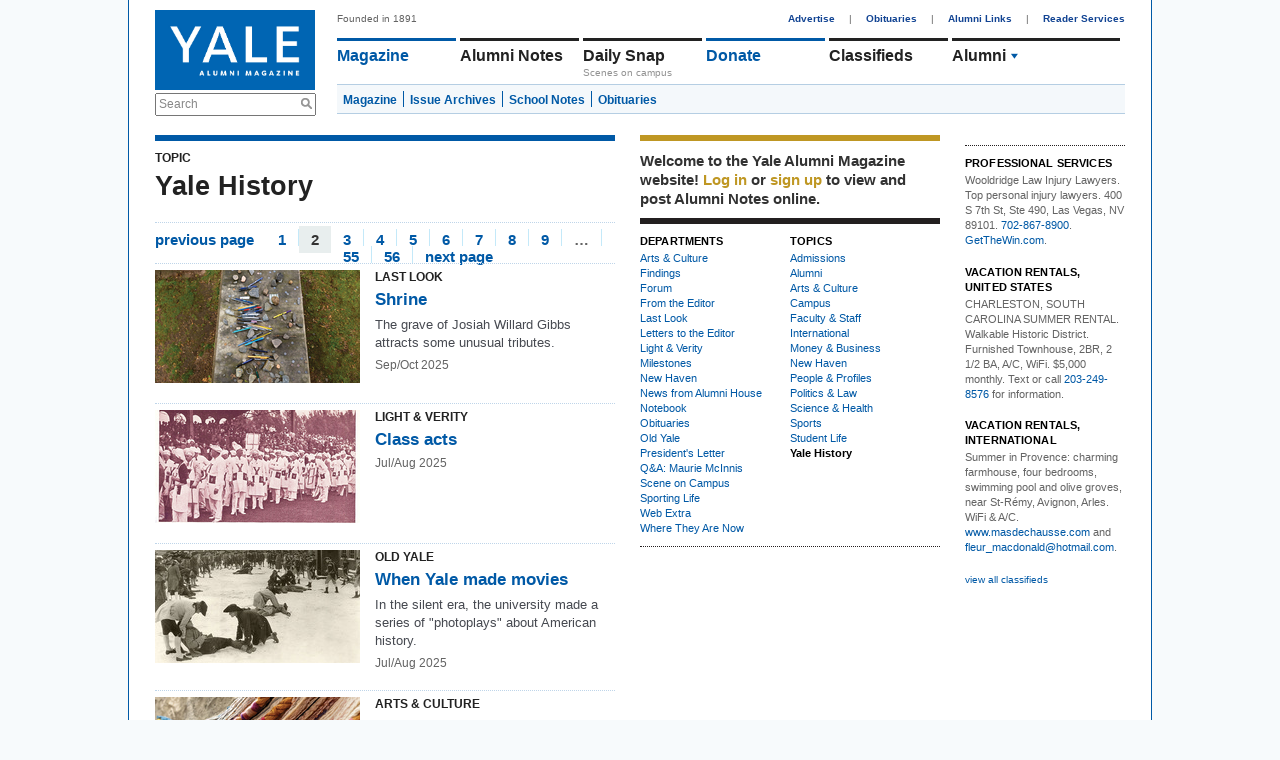

--- FILE ---
content_type: text/html; charset=utf-8
request_url: https://yalealumnimagazine.org/blogs/topics/yalehistory?page=2
body_size: 5897
content:
<!DOCTYPE html PUBLIC "-//W3C//DTD XHTML 1.0 Transitional//EN"
       "http://www.w3.org/TR/xhtml1/DTD/xhtml1-transitional.dtd">

<html xmlns="http://www.w3.org/1999/xhtml" xml:lang="en" lang="en">
<head>
  <meta http-equiv="content-type" content="text/html;charset=UTF-8" />
  <title>Yale History | Topics | Yale Alumni Magazine</title>
<meta name="csrf-param" content="authenticity_token" />
<meta name="csrf-token" content="HFROrT3MN9mUcgJkU0bV26CCb+LhGKz53k9p+ApDV9bif95wOp+k+zol+IPPOmloKjts8yqOmudXVzOVtPv2+g==" />
<script>
  function GA_googleFillSlot(data) {
    // Define function for clients with ad blockers. Without ad blockers this
    // will be overriden by Google
  }
</script>
<script src="/assets/application-4fa8524d19f9b16de1148dd4e12ceaf6.js"></script>
<script src="//partner.googleadservices.com/gampad/google_service.js"></script>
<script async='async' src='https://securepubads.g.doubleclick.net/tag/js/gpt.js'></script>
<script>
  var googletag = googletag || {};
  googletag.cmd = googletag.cmd || [];
</script>
<script>
    googletag.cmd.push(function() {
    // Collapse unfilled placements
    googletag.pubads().collapseEmptyDivs();
  
    // Define the ad slots
    googletag.defineSlot('/1091102/leaderboard', [728, 90], 'div-gpt-ad-1549902195738-0').addService(googletag.pubads());
    googletag.defineSlot('/1091102/medium_rectangle', [300, 250], 'div-gpt-ad-1523642921485-0').addService(googletag.pubads());
    googletag.defineSlot('/1091102/medium_rectangle2', [300, 250], 'div-gpt-ad-1522953141467-0').addService(googletag.pubads());
    googletag.defineSlot('/1091102/medium_rectangle3', [300, 250], 'div-gpt-ad-1522953262864-0').addService(googletag.pubads());
    googletag.defineSlot('/1091102/halfpage_300x600', [300, 600], 'div-gpt-ad-1535038833866-0').addService(googletag.pubads());
  
    // Fill all ads at once
    googletag.pubads().enableSingleRequest();
  
    // Fire when ready
    googletag.enableServices();
  });
</script>
<script>
  GS_googleAddAdSenseService("ca-pub-3148622329363850");
  GS_googleEnableAllServices();
</script>
<script>
  GA_googleAddSlot('ca-pub-3148622329363850', 'leaderboard');
  GA_googleAddSlot('ca-pub-3148622329363850', 'homepage1');
  GA_googleAddSlot('ca-pub-3148622329363850', 'medium_rectangle');
  GA_googleAddSlot('ca-pub-3148622329363850', 'homepage2');
  GA_googleAddSlot('ca-pub-3148622329363850', 'homepage3');
</script>
<script>
  GA_googleFetchAds();
</script>
<link rel="stylesheet" media="screen" href="//maxcdn.bootstrapcdn.com/font-awesome/4.2.0/css/font-awesome.min.css" />
<link rel="stylesheet" media="all" href="/assets/application-a82e96dd9b6285e1c2bdae9654f5b8db.css" />
<link rel="stylesheet" media="print" href="/assets/print-67f069cb3a5e1b3050ef647a3a809d3c.css" />
<script>
  var authenticity_token = "4bJBXoOHDNrij9NA3E1vKFbSUzbLsgyLh60DxauQk8wfmdGDhNSf+EzYKadAMdOb3GtQJwAkOpUOtVmoFSgy4A==";
</script>
<script async src='https://www.googletagmanager.com/gtag/js?id=G-2PFMJ4VYHL'></script>
<script>
  window.dataLayer = window.dataLayer || [];
  function gtag(){dataLayer.push(arguments);}
  gtag('js', new Date());
  
  gtag('config', 'G-2PFMJ4VYHL');
</script>


</head>
<body class="topics-show">
  <div id="global_spinner" style="display:none;"><img src="/assets/ajax_spinner-ca4743f6b0e635f223e479c525a1a872.gif" alt="Ajax spinner" /> loading</div>
  
  <div id="wrapper">
    <div id="header">
  <div id="header_left">
    <a href="/"><img id="logo" src="/assets/logo-145096eabae02a1a8f1b4c65b85227d9.jpg" alt="Logo" /></a>
    <div class="search_container">
      <form action="/search" accept-charset="UTF-8" method="get"><input name="utf8" type="hidden" value="&#x2713;" />
        <label class="infield" for="site_search">Search</label>
        <img src="/assets/design/search_gray-a9af5fdf9165eedba877fcc37e0b71ec.png" alt="Search gray" />
        <input type="text" name="site_search" id="site_search" required="required" />
        <input type="submit" name="commit" value="Search" style="display: none;" />
        <script>
//<![CDATA[

          Yam.Search.init();

//]]>
</script></form>    </div>
  </div>
  <div id="header_right">
    <span id="tagline">Founded in 1891</span>
    <div id="top_nav">
      <a href="/advertise">Advertise</a> |
      <a href="/obituaries">Obituaries</a> |
      <a href="/alumni-links">Alumni Links</a> |
      <a href="/reader-services" class="last">Reader Services</a>
    </div>
    <ul id='main_nav'>
<li class='menu magazine_nav_item' data-section='magazine'>
<a href="/magazine">Magazine</a>
</li>
<li class='alumni_notes_nav_item menu' data-section='alumni_notes'>
<a href="/notes">Alumni Notes</a>
<div class='nav_item_caption' id='notes_excerpt'>
</div>
</li>
<li class='menu blogs_nav_item' data-section='blogs'>
<a href="/blogs">Daily Snap</a>
<div class='nav_item_caption'>
Scenes on campus
</div>
</li>
<li class='menu donate_nav_item' data-section='donate'>
<a href="/donate">Donate</a>
</li>
<li class='menu classifieds_nav_item' data-section='classifieds'>
<a href="/classifieds">Classifieds</a>
</li>
<li class='menu topics_nav_item' data-section='topics'>
<ul id='topics_menu'>
<li class='topic_menu_item hidden_topic_menu_item'>
<a class="topic_link" href="/magazine/topics/admissions">Admissions</a>
<img class="topic_arrow_image" src="/assets/topic_arrow_down-f9bdc36a03c9878f1142565f9c1c5d49.png" alt="Topic arrow down" />
</li>
<li class='topic_menu_item active_topic_menu_item'>
<a class="topic_link" href="/magazine/topics/yalies">Alumni</a>
<img class="topic_arrow_image" src="/assets/topic_arrow_down-f9bdc36a03c9878f1142565f9c1c5d49.png" alt="Topic arrow down" />
</li>
<li class='topic_menu_item hidden_topic_menu_item'>
<a class="topic_link" href="/magazine/topics/arts">Arts &amp; Culture </a>
<img class="topic_arrow_image" src="/assets/topic_arrow_down-f9bdc36a03c9878f1142565f9c1c5d49.png" alt="Topic arrow down" />
</li>
<li class='topic_menu_item hidden_topic_menu_item'>
<a class="topic_link" href="/magazine/topics/campus">Campus</a>
<img class="topic_arrow_image" src="/assets/topic_arrow_down-f9bdc36a03c9878f1142565f9c1c5d49.png" alt="Topic arrow down" />
</li>
<li class='topic_menu_item hidden_topic_menu_item'>
<a class="topic_link" href="/magazine/topics/faculty">Faculty &amp; Staff</a>
<img class="topic_arrow_image" src="/assets/topic_arrow_down-f9bdc36a03c9878f1142565f9c1c5d49.png" alt="Topic arrow down" />
</li>
<li class='topic_menu_item hidden_topic_menu_item'>
<a class="topic_link" href="/magazine/topics/world">International</a>
<img class="topic_arrow_image" src="/assets/topic_arrow_down-f9bdc36a03c9878f1142565f9c1c5d49.png" alt="Topic arrow down" />
</li>
<li class='topic_menu_item hidden_topic_menu_item'>
<a class="topic_link" href="/magazine/topics/business">Money &amp; Business</a>
<img class="topic_arrow_image" src="/assets/topic_arrow_down-f9bdc36a03c9878f1142565f9c1c5d49.png" alt="Topic arrow down" />
</li>
<li class='topic_menu_item hidden_topic_menu_item'>
<a class="topic_link" href="/magazine/topics/newhaven">New Haven</a>
<img class="topic_arrow_image" src="/assets/topic_arrow_down-f9bdc36a03c9878f1142565f9c1c5d49.png" alt="Topic arrow down" />
</li>
<li class='topic_menu_item hidden_topic_menu_item'>
<a class="topic_link" href="/magazine/topics/profiles">People &amp; Profiles</a>
<img class="topic_arrow_image" src="/assets/topic_arrow_down-f9bdc36a03c9878f1142565f9c1c5d49.png" alt="Topic arrow down" />
</li>
<li class='topic_menu_item hidden_topic_menu_item'>
<a class="topic_link" href="/magazine/topics/law">Politics &amp; Law</a>
<img class="topic_arrow_image" src="/assets/topic_arrow_down-f9bdc36a03c9878f1142565f9c1c5d49.png" alt="Topic arrow down" />
</li>
<li class='topic_menu_item hidden_topic_menu_item'>
<a class="topic_link" href="/magazine/topics/medicine">Science &amp; Health</a>
<img class="topic_arrow_image" src="/assets/topic_arrow_down-f9bdc36a03c9878f1142565f9c1c5d49.png" alt="Topic arrow down" />
</li>
<li class='topic_menu_item hidden_topic_menu_item'>
<a class="topic_link" href="/magazine/topics/sports">Sports</a>
<img class="topic_arrow_image" src="/assets/topic_arrow_down-f9bdc36a03c9878f1142565f9c1c5d49.png" alt="Topic arrow down" />
</li>
<li class='topic_menu_item hidden_topic_menu_item'>
<a class="topic_link" href="/magazine/topics/students">Student Life</a>
<img class="topic_arrow_image" src="/assets/topic_arrow_down-f9bdc36a03c9878f1142565f9c1c5d49.png" alt="Topic arrow down" />
</li>
<li class='topic_menu_item hidden_topic_menu_item'>
<a class="topic_link" href="/magazine/topics/yalehistory">Yale History</a>
<img class="topic_arrow_image" src="/assets/topic_arrow_down-f9bdc36a03c9878f1142565f9c1c5d49.png" alt="Topic arrow down" />
</li>

</ul>
</li>
</ul>
<div class='sub_nav_menus'>
<div id="sub_nav" class="alumni_notes_sub_nav sub_nav" data-enabled="true" data-section="alumni_notes" data-default-sub-nav="false" data-require-login="true"><a not_selected_on="/notes/new" class="" href="/notes">Alumni Notes</a>
<a class="" not_selected_on="" href="/notes/new">Add a Note</a>
<a class="" not_selected_on="" href="/secretaries_columns">Secretaries&#39; Columns</a>
<a class="" not_selected_on="" href="/grad_school_columns">Grad School Columns</a>
<a class="" not_selected_on="" href="/obituaries">Obituaries</a>
<a class="last" not_selected_on="" href="/my/settings">Settings</a>
</div> <div id="sub_nav" class="magazine_sub_nav sub_nav" data-enabled="true" data-section="magazine" data-default-sub-nav="true" data-require-login="false"><a class="" not_selected_on="" href="/magazine">Magazine</a>
<a class="" not_selected_on="" href="/issues">Issue Archives</a>
<a class="" not_selected_on="" href="/school_notes">School Notes</a>
<a class="last" not_selected_on="" href="/obituaries">Obituaries</a>
</div> <div id="sub_nav" class="events_sub_nav sub_nav" data-enabled="true" data-section="events" data-default-sub-nav="false" data-require-login="false"><a not_selected_on="/events/new" class="" href="/events">Upcoming Events</a>
<a class="last" not_selected_on="" href="/event_submissions/new">Submit an Event</a>
</div>
</div>
<script>
  Yam.mainNav = new Yam.MainNav({
    $container: jQuery('#header_right'),
    loggedIn: false
  })
</script>

  </div>
</div>

    <!-- /1091102/leaderboard -->
<div id='div-gpt-ad-1549902195738-0' style='height:90px; width:728px;'>
  <script>
   googletag.cmd.push(function() { googletag.display('div-gpt-ad-1549902195738-0'); });
  </script>
</div>

    <table cellspacing="0" cellpadding="0" id="content">
      <tr>
        <td>
          <div id="three_column_1">
            <div id='flash'>
</div>

             <div class="blue_container">
   <h3>TOPIC</h3>
   <h1 class="black">Yale History</h1>
 </div>
 <div class="top_pagination simple"><div class="pagination"><a class="previous_page" rel="prev start" href="/blogs/topics/yalehistory?page=1">previous page</a> <a rel="prev start" href="/blogs/topics/yalehistory?page=1">1</a> <em class="current">2</em> <a rel="next" href="/blogs/topics/yalehistory?page=3">3</a> <a href="/blogs/topics/yalehistory?page=4">4</a> <a href="/blogs/topics/yalehistory?page=5">5</a> <a href="/blogs/topics/yalehistory?page=6">6</a> <a href="/blogs/topics/yalehistory?page=7">7</a> <a href="/blogs/topics/yalehistory?page=8">8</a> <a href="/blogs/topics/yalehistory?page=9">9</a> <span class="gap">&hellip;</span> <a href="/blogs/topics/yalehistory?page=55">55</a> <a href="/blogs/topics/yalehistory?page=56">56</a> <a class="next_page" rel="next" href="/blogs/topics/yalehistory?page=3">next page</a></div></div>
 <ul id="department_article">
 <li class="department_article has_save_link blue_border clearfix" id="Article_6095">
   <a class="article_linked_image" style="width:205px; height:113px;" href="/articles/6095-shrine"><img class="" style="" id="article_thumb_6095" src="/uploads/images/15400154/1755909486/WEB25-020_YAM_GibbsGrave_LL_014 copy 2_475x264_0_250_205.jpg" alt="" /></a>
   <div class="article_text_block">
     <h3>Last Look</h3>
     <h2><a class="article_linked_headline " href="/articles/6095-shrine">Shrine</a></h2>
     <div class="deck"><p>The grave of Josiah Willard Gibbs attracts some unusual tributes.</p></div>
     <div class="date_and_comments">Sep/Oct 2025</div>
   </div>
 </li>
 <li class="department_article has_save_link blue_border clearfix" id="Article_6068">
   <a class="article_linked_image" style="width:205px; height:113px;" href="/articles/6068-class-acts"><img class="" style="" id="article_thumb_6068" src="/uploads/images/15300153/1750371691/20240529142717076_0001_700x389_0_14_205.jpg" alt="" /></a>
   <div class="article_text_block">
     <h3>Light &amp; Verity</h3>
     <h2><a class="article_linked_headline " href="/articles/6068-class-acts">Class acts</a></h2>
     <div class="deck"></div>
     <div class="date_and_comments">Jul/Aug 2025</div>
   </div>
 </li>
 <li class="department_article has_save_link blue_border clearfix" id="Article_6065">
   <a class="article_linked_image" style="width:205px; height:113px;" href="/articles/6065-when-yale-made-movies"><img class="" style="" id="article_thumb_6065" src="/uploads/images/15200152/1750183915/WEB OLD YALE copy_650x360_0_119_205.jpg" alt="" /></a>
   <div class="article_text_block">
     <h3>Old Yale</h3>
     <h2><a class="article_linked_headline " href="/articles/6065-when-yale-made-movies">When Yale made movies</a></h2>
     <div class="deck"><p>In the silent era, the university&nbsp;made a series of "photoplays"&nbsp;about American history.</p>
<p></p>
<p></p></div>
     <div class="date_and_comments">Jul/Aug 2025</div>
   </div>
 </li>
 <li class="department_article has_save_link blue_border clearfix" id="Article_6057">
   <a class="article_linked_image" style="width:205px; height:113px;" href="/articles/6057-a-morse-dining-hall-mystery"><img class="" style="" id="article_thumb_6057" src="/uploads/images/15200152/1750173917/WEB OBCU copy_450x250_0_185_205.jpg" alt="" /></a>
   <div class="article_text_block">
     <h3>Arts &amp; Culture</h3>
     <h2><a class="article_linked_headline " href="/articles/6057-a-morse-dining-hall-mystery">A Morse dining hall mystery&nbsp;</a></h2>
     <div class="deck"><p>Do you have historic&nbsp;photos of this sculpture?</p>
<p></p>
<p></p></div>
     <div class="date_and_comments">Jul/Aug 2025</div>
   </div>
 </li>
 <li class="department_article has_save_link blue_border clearfix" id="Article_6049">
   <a class="article_linked_image" style="width:205px; height:113px;" href="/articles/6049-man-with-a-mission"><img class="" style="" id="article_thumb_6049" src="/uploads/images/15100151/1744392255/Cleaned up borden_yale_mission copy_450x250_0_269_205.jpg" alt="" /></a>
   <div class="article_text_block">
     <h3>Old Yale</h3>
     <h2><a class="article_linked_headline " href="/articles/6049-man-with-a-mission">Man with a mission</a></h2>
     <div class="deck"><p>The millionaire student who built a shelter for the down-and-out.</p></div>
     <div class="date_and_comments">May/Jun 2025</div>
   </div>
 </li>
 <li class="department_article has_save_link blue_border clearfix" id="Article_6037">
   <a class="article_linked_image" style="width:205px; height:113px;" href="/articles/6037-a-look-at-early-black-yale"><img class="" style="" id="article_thumb_6037" src="/uploads/images/15100151/1744396039/webblack_650x361_0_70_205.jpg" alt="" /></a>
   <div class="article_text_block">
     <h3>Light &amp; Verity</h3>
     <h2><a class="article_linked_headline " href="/articles/6037-a-look-at-early-black-yale">A look at early Black Yale</a></h2>
     <div class="deck"></div>
     <div class="date_and_comments">May/Jun 2025</div>
   </div>
 </li>
 </ul>
 <div class="pagination"><a class="previous_page" rel="prev start" href="/blogs/topics/yalehistory?page=1">previous page</a> <a rel="prev start" href="/blogs/topics/yalehistory?page=1">1</a> <em class="current">2</em> <a rel="next" href="/blogs/topics/yalehistory?page=3">3</a> <a href="/blogs/topics/yalehistory?page=4">4</a> <a href="/blogs/topics/yalehistory?page=5">5</a> <a href="/blogs/topics/yalehistory?page=6">6</a> <a href="/blogs/topics/yalehistory?page=7">7</a> <a href="/blogs/topics/yalehistory?page=8">8</a> <a href="/blogs/topics/yalehistory?page=9">9</a> <span class="gap">&hellip;</span> <a href="/blogs/topics/yalehistory?page=55">55</a> <a href="/blogs/topics/yalehistory?page=56">56</a> <a class="next_page" rel="next" href="/blogs/topics/yalehistory?page=3">next page</a></div>
          </div>
        </td>
        <td><div id="three_column_2">  <div id="right_sidebar">
    <div id="member_box" class="right_sidebar_box">  <div id="login_message">
    Welcome to the Yale Alumni
    Magazine website!
      <a data-remote="true" data-method="get" href="/member_session/new">Log in</a>
       or <a href="/signup">sign up</a>
      to view and post Alumni Notes online.
  </div>
</div>


        <div id="departments_and_topics_box" class="right_sidebar_box"><table class="departments_and_topics" cellspacing="0" cellpadding="0">
  <tr>
    <td>
      <h3 class="uppercased">Departments</h3>
      <ul>
          <li><a href="/magazine/departments/arts">Arts &amp; Culture</a></li>
          <li><a href="/magazine/departments/findings">Findings</a></li>
          <li><a href="/magazine/departments/forum">Forum</a></li>
          <li><a href="/magazine/departments/from_the_editor">From the Editor</a></li>
          <li><a href="/magazine/departments/last_look">Last Look</a></li>
          <li><a href="/magazine/departments/letters">Letters to the Editor</a></li>
          <li><a href="/magazine/departments/light_and_verity">Light &amp; Verity</a></li>
          <li><a href="/magazine/departments/milestones">Milestones</a></li>
          <li><a href="/magazine/departments/new_haven">New Haven</a></li>
          <li><a href="/magazine/departments/aya">News from Alumni House</a></li>
          <li><a href="/magazine/departments/notebook">Notebook</a></li>
          <li><a href="/obituaries">Obituaries</a></li>
          <li><a href="/magazine/departments/old_yale">Old Yale</a></li>
          <li><a href="/magazine/departments/presidents_letter">President&#39;s Letter</a></li>
          <li><a href="/magazine/departments/president_mcinnis">Q&amp;A: Maurie McInnis</a></li>
          <li><a href="/magazine/departments/scene_on_campus">Scene on Campus</a></li>
          <li><a href="/magazine/departments/sports">Sporting Life</a></li>
          <li><a href="/magazine/departments/web_extra">Web Extra</a></li>
          <li><a href="/magazine/departments/where_they_are_now">Where They Are Now</a></li>
      </ul>
    </td>
    <td>
      <h3 class="uppercased">Topics</h3>
      <ul>
        <li> 
          <a href="/magazine/topics/admissions">Admissions</a>
        </li>
        <li> 
          <a href="/magazine/topics/yalies">Alumni</a>
        </li>
        <li> 
          <a href="/magazine/topics/arts">Arts &amp; Culture </a>
        </li>
        <li> 
          <a href="/magazine/topics/campus">Campus</a>
        </li>
        <li> 
          <a href="/magazine/topics/faculty">Faculty &amp; Staff</a>
        </li>
        <li> 
          <a href="/magazine/topics/world">International</a>
        </li>
        <li> 
          <a href="/magazine/topics/business">Money &amp; Business</a>
        </li>
        <li> 
          <a href="/magazine/topics/newhaven">New Haven</a>
        </li>
        <li> 
          <a href="/magazine/topics/profiles">People &amp; Profiles</a>
        </li>
        <li> 
          <a href="/magazine/topics/law">Politics &amp; Law</a>
        </li>
        <li> 
          <a href="/magazine/topics/medicine">Science &amp; Health</a>
        </li>
        <li> 
          <a href="/magazine/topics/sports">Sports</a>
        </li>
        <li> 
          <a href="/magazine/topics/students">Student Life</a>
        </li>
        <li> 
          <span class="active">Yale History</span>
        </li>
      </ul>
    </td>
  </tr>
</table></div>

        <div id="sidebar_top_ad_box" class="right_sidebar_box"><!-- /1091102/halfpage_300x600 -->
<div id='div-gpt-ad-1535038833866-0' style='height:600px; width:300px;'>
<script>
googletag.cmd.push(function() { googletag.display('div-gpt-ad-1535038833866-0'); });
</script>
</div>
</div>
  </div>
</div></td>
        <td><div id="three_column_3"><div id="right_sidebar">
  <div id="sidebar_bottom_ad_box" class="narrow_sidebar_box">
<!-- /1091102/medium_rectangle -->
<div id='div-gpt-ad-1523642921485-0' style='height:250px; width:300px;'>
  <script>
   googletag.cmd.push(function() { googletag.display('div-gpt-ad-1523642921485-0'); });
  </script>
</div>

<!-- /1091102/medium_rectangle2 -->
<div id='div-gpt-ad-1522953141467-0' style='height:250px; width:300px;'>
  <script>
   googletag.cmd.push(function() { googletag.display('div-gpt-ad-1522953141467-0'); });
  </script>
</div>

<!-- /1091102/medium_rectangle3 -->
<div id='div-gpt-ad-1522953262864-0' style='height:250px; width:300px;'>
  <script>
   googletag.cmd.push(function() { googletag.display('div-gpt-ad-1522953262864-0'); });
  </script>
</div>
</div>
  <div id="classifieds_box" class="narrow_sidebar_box"><ul>
<li>
  <h3>PROFESSIONAL SERVICES</h3>
  <p><strong>Wooldridge Law Injury Lawyers</strong>. Top personal injury lawyers. 400 S 7th St, Ste 490, Las Vegas, NV 89101. <a href="702-867-8900">702-867-8900</a>. <a href="GetTheWin.com">GetTheWin.com</a>.</p>
</li>
<li>
  <h3>VACATION RENTALS, UNITED STATES</h3>
  <p><strong>CHARLESTON, SOUTH CAROLINA </strong><span>SUMMER RENTAL. </span>Walkable Historic District. Furnished Townhouse, 2BR, 2 1/2 BA, A/C, WiFi. $5,000 monthly. Text or call <a href="203-249-8576%20">203-249-8576</a> for information.</p>
</li>
<li>
  <h3>VACATION RENTALS, INTERNATIONAL</h3>
  <p><strong>Summer in Provence: </strong>charming farmhouse, four bedrooms, swimming pool and olive groves, near St-R&eacute;my, Avignon, Arles. WiFi &amp; A/C. <a href="http://www.masdechausse.com">www.masdechausse.com</a> and <a href="/cdn-cgi/l/email-protection#e1878d849493be8c8082858e8f808d85a1898e958c80888dcf828e8c"><span class="__cf_email__" data-cfemail="01676d6474735e6c6062656e6f606d6541696e756c60686d2f626e6c">[email&#160;protected]</span></a>.</p>
</li>
</ul>
<a href="/classifieds">view all classifieds</a></div>
</div>
</div></td>
      </tr>
    </table>
    <div id="footer">
  <ul>
    <li><a href ="/terms-conditions">Terms &amp; Conditions</a></li>
    <li><a href ="/privacy-policy">Privacy Policy</a></li>
    <li><a href="/about-us">About Us</a></li>
    <li><a href="/contact">Contact</a></li>
    <li><span>Yale Alumni Magazine</span></li>
    <li><span>P.O. Box 1905</span></li>
    <li><span>New Haven, CT 06509-1905</span></li>
    <li><span>fax: (203) 432-0651</span></li>
    <li class="last"><a href="/cdn-cgi/l/email-protection#1168707c5168707d743f747564"><span class="__cf_email__" data-cfemail="067f676b467f676a6328636273">[email&#160;protected]</span></a></li>

    <li class="social">
      <a href="https://www.facebook.com/yalealumnimagazine/"><span class="fa fa-facebook"></span></a>
      <a href="https://twitter.com/yalealumnimag"><span class="fa fa-twitter"></span></a>
      <a href="https://www.instagram.com/yalealumnimag"><span class="fa fa-instagram"></span></a>
    </li>
  </ul>
  <p>Copyright 2015 Yale University.  All rights reserved. As of July 1,
      2015, the Yale Alumni Magazine operates as a department of Yale
      University. Earlier print and digital content of the Yale Alumni Magazine
      was published and copyrighted by Yale Alumni Publications, Inc., and is
      used under license.</p>
</div>

<script data-cfasync="false" src="/cdn-cgi/scripts/5c5dd728/cloudflare-static/email-decode.min.js"></script><script type='text/javascript'>
  //<![CDATA[
    jQuery.noConflict();

    jQuery('a.coming_soon').click(function(e) {
      alert("The feature has not been implemented yet.");
      e.preventDefault();
    });
  //]]>
</script>

  </div>

<script defer src="https://static.cloudflareinsights.com/beacon.min.js/vcd15cbe7772f49c399c6a5babf22c1241717689176015" integrity="sha512-ZpsOmlRQV6y907TI0dKBHq9Md29nnaEIPlkf84rnaERnq6zvWvPUqr2ft8M1aS28oN72PdrCzSjY4U6VaAw1EQ==" data-cf-beacon='{"version":"2024.11.0","token":"f9e4dd31894944648440cd8c5e1273a1","r":1,"server_timing":{"name":{"cfCacheStatus":true,"cfEdge":true,"cfExtPri":true,"cfL4":true,"cfOrigin":true,"cfSpeedBrain":true},"location_startswith":null}}' crossorigin="anonymous"></script>
</body>
</html>


--- FILE ---
content_type: text/html; charset=utf-8
request_url: https://www.google.com/recaptcha/api2/aframe
body_size: 269
content:
<!DOCTYPE HTML><html><head><meta http-equiv="content-type" content="text/html; charset=UTF-8"></head><body><script nonce="QJPEyef7JBY_PRP46GaMWw">/** Anti-fraud and anti-abuse applications only. See google.com/recaptcha */ try{var clients={'sodar':'https://pagead2.googlesyndication.com/pagead/sodar?'};window.addEventListener("message",function(a){try{if(a.source===window.parent){var b=JSON.parse(a.data);var c=clients[b['id']];if(c){var d=document.createElement('img');d.src=c+b['params']+'&rc='+(localStorage.getItem("rc::a")?sessionStorage.getItem("rc::b"):"");window.document.body.appendChild(d);sessionStorage.setItem("rc::e",parseInt(sessionStorage.getItem("rc::e")||0)+1);localStorage.setItem("rc::h",'1767124025739');}}}catch(b){}});window.parent.postMessage("_grecaptcha_ready", "*");}catch(b){}</script></body></html>